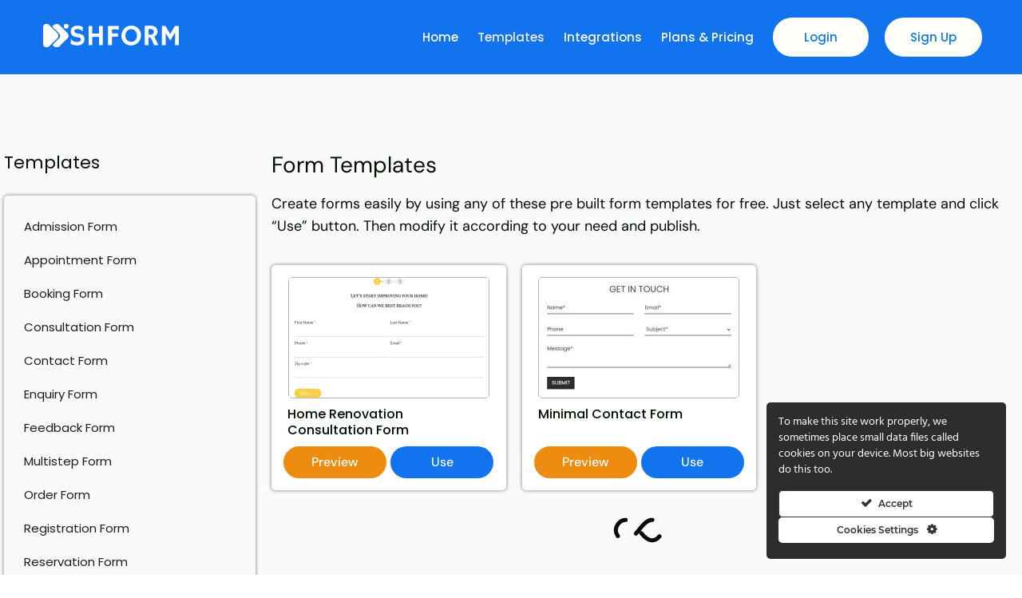

--- FILE ---
content_type: text/css
request_url: https://shform.com/wp-content/uploads/elementor/css/post-5.css?ver=1766562770
body_size: 22
content:
.elementor-kit-5{--e-global-color-primary:#1174EE;--e-global-color-secondary:#EE8B11;--e-global-color-text:#FFFFFC;--e-global-color-accent:#001001;--e-global-color-ae5a856:#FBFBFD;--e-global-typography-primary-font-family:"Poppins";--e-global-typography-primary-font-weight:500;--e-global-typography-primary-line-height:1.3em;--e-global-typography-secondary-font-family:"Questrial";--e-global-typography-secondary-font-weight:500;--e-global-typography-text-font-family:"DM Sans";--e-global-typography-text-font-size:18px;--e-global-typography-text-font-weight:500;--e-global-typography-accent-font-family:"DM Sans";--e-global-typography-accent-font-size:16px;--e-global-typography-accent-font-weight:500;color:var( --e-global-color-accent );font-family:"Poppins", Sans-serif;}.elementor-kit-5 e-page-transition{background-color:#FFBC7D;}.elementor-kit-5 p{margin-block-end:15px;}.elementor-kit-5 a{font-family:"Poppins", Sans-serif;}.elementor-kit-5 h1{color:var( --e-global-color-accent );font-family:"Poppins", Sans-serif;font-weight:500;}.elementor-kit-5 h2{color:var( --e-global-color-accent );font-family:"Poppins", Sans-serif;font-size:24px;font-weight:500;}.elementor-kit-5 h3{color:var( --e-global-color-accent );font-family:"Poppins", Sans-serif;font-size:22px;font-weight:500;}.elementor-kit-5 h4{color:var( --e-global-color-accent );font-family:"Poppins", Sans-serif;}.elementor-kit-5 h5{color:var( --e-global-color-accent );font-family:"Poppins", Sans-serif;}.elementor-kit-5 h6{color:var( --e-global-color-accent );font-family:"Poppins", Sans-serif;}.elementor-section.elementor-section-boxed > .elementor-container{max-width:1080px;}.e-con{--container-max-width:1080px;}.elementor-widget:not(:last-child){margin-block-end:20px;}.elementor-element{--widgets-spacing:20px 20px;--widgets-spacing-row:20px;--widgets-spacing-column:20px;}{}h1.entry-title{display:var(--page-title-display);}@media(max-width:1024px){.elementor-section.elementor-section-boxed > .elementor-container{max-width:1024px;}.e-con{--container-max-width:1024px;}}@media(max-width:767px){.elementor-section.elementor-section-boxed > .elementor-container{max-width:767px;}.e-con{--container-max-width:767px;}}/* Start custom CSS */ol li p {
    margin: 4px !important;
}/* End custom CSS */

--- FILE ---
content_type: text/css
request_url: https://shform.com/wp-content/uploads/elementor/css/post-9652.css?ver=1766566421
body_size: 1175
content:
.elementor-9652 .elementor-element.elementor-element-5e29a6e:not(.elementor-motion-effects-element-type-background), .elementor-9652 .elementor-element.elementor-element-5e29a6e > .elementor-motion-effects-container > .elementor-motion-effects-layer{background-color:#FAFAFA;}.elementor-9652 .elementor-element.elementor-element-5e29a6e > .elementor-container{max-width:1280px;}.elementor-9652 .elementor-element.elementor-element-5e29a6e{transition:background 0.3s, border 0.3s, border-radius 0.3s, box-shadow 0.3s;padding:100px 0px 100px 0px;}.elementor-9652 .elementor-element.elementor-element-5e29a6e > .elementor-background-overlay{transition:background 0.3s, border-radius 0.3s, opacity 0.3s;}.elementor-9652 .elementor-element.elementor-element-5e29a6e > .elementor-shape-bottom .elementor-shape-fill{fill:var( --e-global-color-primary );}.elementor-9652 .elementor-element.elementor-element-5e29a6e > .elementor-shape-bottom svg{height:30px;}body:not(.rtl) .elementor-9652 .elementor-element.elementor-element-5e29a6e.drdt_sticky_fixed{left:0px;}body.rtl .elementor-9652 .elementor-element.elementor-element-5e29a6e.drdt_sticky_fixed{right:0px;}.elementor-9652 .elementor-element.elementor-element-5e29a6e.drdt_sticky_fixed{top:0px;z-index:5;}.elementor-9652 .elementor-element.elementor-element-ff2423e > .elementor-element-populated{padding:0px 0px 0px 05px;}.elementor-9652 .elementor-element.elementor-element-6061998{--divider-border-style:solid;--divider-color:#26262712;--divider-border-width:2px;}.elementor-9652 .elementor-element.elementor-element-6061998 .elementor-divider-separator{width:100%;}.elementor-9652 .elementor-element.elementor-element-6061998 .elementor-divider{padding-block-start:15px;padding-block-end:15px;}.elementor-9652 .elementor-element.elementor-element-8b38162 > .elementor-widget-container{margin:0px 0px 10px 0px;}.elementor-9652 .elementor-element.elementor-element-8b38162 .elementor-heading-title{font-family:"Poppins", Sans-serif;font-size:22px;font-weight:400;}.elementor-9652 .elementor-element.elementor-element-fae55e2 > .elementor-container > .elementor-column > .elementor-widget-wrap{align-content:center;align-items:center;}.elementor-9652 .elementor-element.elementor-element-fae55e2 > .elementor-background-overlay{background-color:#FFFFFF;opacity:1;}.elementor-9652 .elementor-element.elementor-element-fae55e2, .elementor-9652 .elementor-element.elementor-element-fae55e2 > .elementor-background-overlay{border-radius:5px 5px 5px 5px;}.elementor-9652 .elementor-element.elementor-element-fae55e2{box-shadow:0px 0px 5px 0px rgba(0,0,0,0.5);padding:0px 0px 0px 0px;}body:not(.rtl) .elementor-9652 .elementor-element.elementor-element-fae55e2.drdt_sticky_fixed{left:0px;}body.rtl .elementor-9652 .elementor-element.elementor-element-fae55e2.drdt_sticky_fixed{right:0px;}.elementor-9652 .elementor-element.elementor-element-fae55e2.drdt_sticky_fixed{top:0px;z-index:5;}.elementor-9652 .elementor-element.elementor-element-75e36a0 > .elementor-element-populated{margin:0px 0px 0px 0px;--e-column-margin-right:0px;--e-column-margin-left:0px;padding:0px 0px 0px 0px;}.elementor-9652 .elementor-element.elementor-element-f29c2da > .elementor-widget-container{margin:20px 20px 20px 20px;border-radius:0px 0px 0px 0px;}.elementor-9652 .elementor-element.elementor-element-f29c2da .ae-term-list-item-inner{padding:0px 0px 0px 0px;}.elementor-9652 .elementor-element.elementor-element-f29c2da.caption-block-align-top.caption-block-align-right .ae-term-title-wrapper{top:0px;right:0px;}.elementor-9652 .elementor-element.elementor-element-f29c2da.caption-block-align-top.caption-block-align-left .ae-term-title-wrapper{top:0px;left:0px;}.elementor-9652 .elementor-element.elementor-element-f29c2da.caption-block-align-bottom.caption-block-align-right .ae-term-title-wrapper{bottom:0px;right:0px;}.elementor-9652 .elementor-element.elementor-element-f29c2da.caption-block-align-bottom.caption-block-align-left .ae-term-title-wrapper{bottom:0px;left:0px;}.elementor-9652 .elementor-element.elementor-element-f29c2da.caption-block-align-middle.caption-block-align-right .ae-term-title-wrapper{right:0px;}.elementor-9652 .elementor-element.elementor-element-f29c2da.caption-block-align-middle.caption-block-align-left .ae-term-title-wrapper{left:0px;}.elementor-9652 .elementor-element.elementor-element-f29c2da.caption-block-align-top.caption-block-align-center .ae-term-title-wrapper{top:0px;}.elementor-9652 .elementor-element.elementor-element-f29c2da.caption-block-align-bottom.caption-block-align-center .ae-term-title-wrapper{bottom:0px;}.elementor-9652 .elementor-element.elementor-element-f29c2da.caption-block-align-top.caption-block-align-justify .ae-term-title-wrapper{top:0px;right:0px;left:0px;}.elementor-9652 .elementor-element.elementor-element-f29c2da.caption-block-align-bottom.caption-block-align-justify .ae-term-title-wrapper{bottom:0px;right:0px;left:0px;}.elementor-9652 .elementor-element.elementor-element-f29c2da.caption-block-align-middle.caption-block-align-justify .ae-term-title-wrapper{right:0px;left:0px;}.elementor-9652 .elementor-element.elementor-element-f29c2da.ae-term-list--layout-traditional .ae-icon-list-items .ae-icon-list-item:not(:last-child){margin-bottom:calc(8px/2);}.elementor-9652 .elementor-element.elementor-element-f29c2da.ae-term-list--layout-traditional .ae-icon-list-items .ae-icon-list-item:not(:first-child){margin-top:calc(8px/2);}.elementor-9652 .elementor-element.elementor-element-f29c2da.ae-term-list--layout-traditional .ae-icon-list-items .ae-icon-list-item:after{bottom:calc(-8px/2);}.elementor-9652 .elementor-element.elementor-element-f29c2da.ae-term-list--layout-inline .ae-icon-list-items .ae-icon-list-item{margin-right:calc(8px/2);margin-left:calc(8px/2);}.elementor-9652 .elementor-element.elementor-element-f29c2da.ae-term-list--layout-inline .ae-icon-list-items{margin-right:calc(-8px/2);margin-left:calc(-8px/2);}body.rtl .elementor-9652 .elementor-element.elementor-element-f29c2da.ae-term-list--layout-inline .ae-icon-list-items .ae-icon-list-item:after{left:calc(-8px/2);}body:not(.rtl) .elementor-9652 .elementor-element.elementor-element-f29c2da.ae-term-list--layout-inline .ae-icon-list-items .ae-icon-list-item:after{right:calc(-8px/2);}.elementor-9652 .elementor-element.elementor-element-f29c2da .ae-element-term-title{font-weight:400;padding:5px 5px 5px 5px;color:#1D1D1D;}.elementor-9652 .elementor-element.elementor-element-f29c2da .ae-term-list-item:hover .ae-element-term-title{color:var( --e-global-color-primary );}.elementor-9652 .elementor-element.elementor-element-f29c2da .ae-swiper-button-prev i{color:#444;font-size:25px;}.elementor-9652 .elementor-element.elementor-element-f29c2da .ae-swiper-button-next i{color:#444;font-size:25px;}.elementor-9652 .elementor-element.elementor-element-f29c2da .ae-swiper-button-prev svg{fill:#444;width:25px;}.elementor-9652 .elementor-element.elementor-element-f29c2da .ae-swiper-button-next svg{fill:#444;width:25px;}.elementor-9652 .elementor-element.elementor-element-f29c2da .swiper-pagination-bullet{width:5px;height:5px;}.elementor-9652 .elementor-element.elementor-element-f29c2da .swiper-container-vertical .ae-swiper-scrollbar{width:5px;}.elementor-9652 .elementor-element.elementor-element-f29c2da .swiper-container-horizontal .ae-swiper-scrollbar{height:5px;}.elementor-9652 .elementor-element.elementor-element-6d12965 > .elementor-element-populated{transition:background 0.3s, border 0.3s, border-radius 0.3s, box-shadow 0.3s;padding:0px 020px 0px 020px;}.elementor-9652 .elementor-element.elementor-element-6d12965 > .elementor-element-populated > .elementor-background-overlay{transition:background 0.3s, border-radius 0.3s, opacity 0.3s;}.elementor-9652 .elementor-element.elementor-element-5c70e41 .elementor-heading-title{font-family:"DM Sans", Sans-serif;font-size:28px;font-weight:400;}.elementor-9652 .elementor-element.elementor-element-312e8d9{font-family:"DM Sans", Sans-serif;font-size:18px;font-weight:400;}.elementor-9652 .elementor-element.elementor-element-2c90537 .ae-post-collection{grid-template-columns:repeat(3, minmax(0, 1fr));display:grid;column-gap:20px;grid-column-gap:20px;row-gap:30px;grid-row-gap:30px;}.elementor-9652 .elementor-element.elementor-element-2c90537 .ae-masonry-yes .ae-post-collection{display:block;margin-left:calc(-20px/2);margin-right:calc(-20px/2);}.elementor-9652 .elementor-element.elementor-element-2c90537 .ae-masonry-yes .ae-post-collection .ae-post-item{width:calc(100% / 3);padding-right:calc(20px/2);padding-left:calc(20px/2);margin-bottom:30px;}.elementor-9652 .elementor-element.elementor-element-2c90537.overlay-h-pos-left .ae-post-overlay-wrapper{left:50%;transform:translateX(-50%);}.elementor-9652 .elementor-element.elementor-element-2c90537.overlay-h-pos-right .ae-post-overlay-wrapper{left:50%;transform:translateX(-50%);}.elementor-9652 .elementor-element.elementor-element-2c90537.overlay-h-pos-center .ae-post-overlay-wrapper{left:50%;transform:translateX(-50%);}.elementor-9652 .elementor-element.elementor-element-2c90537.overlay-v-pos-top .ae-post-overlay-wrapper{top:50%;transform:translateY(-50%);}.elementor-9652 .elementor-element.elementor-element-2c90537.overlay-v-pos-middle .ae-post-overlay-wrapper{top:50%;transform:translateY(-50%);}.elementor-9652 .elementor-element.elementor-element-2c90537.overlay-v-pos-bottom .ae-post-overlay-wrapper{top:50%;transform:translateY(-50%);}.elementor-9652 .elementor-element.elementor-element-2c90537 .ae-post-item-inner{background-color:#FFFFFF;border-radius:5px 5px 5px 5px;overflow:hidden;box-shadow:0px 0px 5px 0px rgba(0,0,0,0.5);}.elementor-9652 .elementor-element.elementor-element-2c90537 .ae-widget-title-wrap{text-align:center;}.elementor-9652 .elementor-element.elementor-element-2c90537 .load-more-wrapper{text-align:center;}.elementor-9652 .elementor-element.elementor-element-2c90537 .infinite-scroll-last{text-align:center;}.elementor-9652 .elementor-element.elementor-element-2c90537 .infinite-scroll-request{text-align:center;}.elementor-9652 .elementor-element.elementor-element-2c90537 .view-more-button{font-family:var( --e-global-typography-primary-font-family ), Sans-serif;font-weight:var( --e-global-typography-primary-font-weight );line-height:var( --e-global-typography-primary-line-height );color:var( --e-global-color-text );background-color:var( --e-global-color-primary );border-style:none;border-radius:25px 25px 25px 25px;padding:15px 20px 15px 20px;margin:020px 0px 0px 0px;}.elementor-9652 .elementor-element.elementor-element-2c90537 .view-more-button:hover{color:var( --e-global-color-text );background-color:#4296FE;}.elementor-9652 .elementor-element.elementor-element-2c90537 .ae-post-overlay-icon i{color:#FFFFFF;font-size:51px;}.elementor-9652 .elementor-element.elementor-element-2c90537 .ae-post-overlay-icon svg{fill:#FFFFFF;width:51px;}.elementor-9652 .elementor-element.elementor-element-2c90537 .ae-post-overlay-text{color:#FFFFFF;}.elementor-9652 .elementor-element.elementor-element-2c90537 .ae-widget-title-inner{border-style:solid;border-width:0px 0px 1px 0px;padding:0px 10px 5px 10px;margin:0px 0px 10px 0px;}@media(max-width:1024px){.elementor-9652 .elementor-element.elementor-element-f29c2da .ae-element-term-title{padding:5px 5px 5px 5px;}.elementor-9652 .elementor-element.elementor-element-2c90537 .ae-post-collection{grid-template-columns:repeat(2, minmax(0, 1fr));display:grid;}.elementor-9652 .elementor-element.elementor-element-2c90537 .ae-masonry-yes .ae-post-collection{display:block;}.elementor-9652 .elementor-element.elementor-element-2c90537 .ae-masonry-yes .ae-post-collection .ae-post-item{width:calc(100% / 2);}.elementor-9652 .elementor-element.elementor-element-2c90537 .view-more-button{line-height:var( --e-global-typography-primary-line-height );}}@media(max-width:767px){.elementor-9652 .elementor-element.elementor-element-5e29a6e{padding:30px 0px 075px 0px;}.elementor-9652 .elementor-element.elementor-element-ff2423e > .elementor-element-populated{margin:0px 0px 0px 0px;--e-column-margin-right:0px;--e-column-margin-left:0px;padding:20px 20px 20px 20px;}.elementor-9652 .elementor-element.elementor-element-6061998 > .elementor-widget-container{padding:0px 0px 0px 0px;}.elementor-9652 .elementor-element.elementor-element-6061998 .elementor-divider{padding-block-start:2px;padding-block-end:2px;}.elementor-9652 .elementor-element.elementor-element-8b38162 > .elementor-widget-container{margin:0px 0px 0px 0px;}.elementor-9652 .elementor-element.elementor-element-8b38162 .elementor-heading-title{font-size:22px;}.elementor-9652 .elementor-element.elementor-element-f29c2da .ae-element-term-title{padding:5px 5px 5px 5px;}.elementor-9652 .elementor-element.elementor-element-6d12965 > .elementor-element-populated{padding:20px 20px 20px 20px;}.elementor-9652 .elementor-element.elementor-element-2c90537 .ae-post-collection{grid-template-columns:repeat(1, minmax(0, 1fr));display:grid;}.elementor-9652 .elementor-element.elementor-element-2c90537 .ae-masonry-yes .ae-post-collection{display:block;}.elementor-9652 .elementor-element.elementor-element-2c90537 .ae-masonry-yes .ae-post-collection .ae-post-item{width:calc(100% / 1);}.elementor-9652 .elementor-element.elementor-element-2c90537 .view-more-button{line-height:var( --e-global-typography-primary-line-height );}}@media(min-width:768px){.elementor-9652 .elementor-element.elementor-element-ff2423e{width:25.021%;}.elementor-9652 .elementor-element.elementor-element-6d12965{width:74.979%;}}

--- FILE ---
content_type: text/css
request_url: https://shform.com/wp-content/uploads/elementor/css/post-7425.css?ver=1766562770
body_size: -76
content:
.elementor-7425 .elementor-element.elementor-element-165cc8a:not(.elementor-motion-effects-element-type-background), .elementor-7425 .elementor-element.elementor-element-165cc8a > .elementor-motion-effects-container > .elementor-motion-effects-layer{background-color:var( --e-global-color-primary );}.elementor-7425 .elementor-element.elementor-element-165cc8a > .elementor-container{min-height:93px;}.elementor-7425 .elementor-element.elementor-element-165cc8a{transition:background 0.3s, border 0.3s, border-radius 0.3s, box-shadow 0.3s;margin-top:0px;margin-bottom:0px;}.elementor-7425 .elementor-element.elementor-element-165cc8a > .elementor-background-overlay{transition:background 0.3s, border-radius 0.3s, opacity 0.3s;}body:not(.rtl) .elementor-7425 .elementor-element.elementor-element-165cc8a.drdt_sticky_fixed{left:0px;}body.rtl .elementor-7425 .elementor-element.elementor-element-165cc8a.drdt_sticky_fixed{right:0px;}.elementor-7425 .elementor-element.elementor-element-165cc8a.drdt_sticky_fixed{top:0px;z-index:5;}.elementor-7425 .elementor-element.elementor-element-9c13168 > .elementor-element-populated{padding:0px 0px 0px 0px;}.elementor-7425 .elementor-element.elementor-element-ebe5cd8 .elementor-repeater-item-0a73a58{border-radius:25px 25px 25px 25px;color:var( --e-global-color-primary );background-color:var( --e-global-color-text );border:var( --e-global-color-text );}.elementor-7425 .elementor-element.elementor-element-ebe5cd8 .elementor-repeater-item-0a73a58:hover{color:var( --e-global-color-text );background:var( --e-global-color-primary );border:var( --e-global-color-text );}.elementor-7425 .elementor-element.elementor-element-ebe5cd8 .navbar_fixed .elementor-repeater-item-0a73a58{color:var( --e-global-color-text );background-color:var( --e-global-color-primary );border:var( --e-global-color-primary );}.elementor-7425 .elementor-element.elementor-element-ebe5cd8 .navbar_fixed .elementor-repeater-item-0a73a58:hover{color:var( --e-global-color-text );background:#107BFF;border:var( --e-global-color-primary );}.elementor-7425 .elementor-element.elementor-element-ebe5cd8 .elementor-repeater-item-ac06169{border-radius:25px 25px 25px 25px;color:var( --e-global-color-primary );background-color:var( --e-global-color-text );border:var( --e-global-color-primary );}.elementor-7425 .elementor-element.elementor-element-ebe5cd8 .elementor-repeater-item-ac06169:hover{color:var( --e-global-color-text );background:var( --e-global-color-primary );border:var( --e-global-color-text );}.elementor-7425 .elementor-element.elementor-element-ebe5cd8 .navbar_fixed .elementor-repeater-item-ac06169{color:var( --e-global-color-text );background-color:var( --e-global-color-primary );border:var( --e-global-color-primary );}.elementor-7425 .elementor-element.elementor-element-ebe5cd8 .navbar_fixed .elementor-repeater-item-ac06169:hover{color:var( --e-global-color-text );background:#127CFF;border:var( --e-global-color-primary );}.elementor-7425 .elementor-element.elementor-element-ebe5cd8 .navbar-brand img{max-width:180px;}@media(max-width:767px){.elementor-7425 .elementor-element.elementor-element-165cc8a > .elementor-container{min-height:81px;}}

--- FILE ---
content_type: text/css
request_url: https://shform.com/wp-content/uploads/elementor/css/post-10037.css?ver=1766563667
body_size: 702
content:
.elementor-10037 .elementor-element.elementor-element-ed8e50b{padding:0px 0px 10px 0px;}body:not(.rtl) .elementor-10037 .elementor-element.elementor-element-ed8e50b.drdt_sticky_fixed{left:0px;}body.rtl .elementor-10037 .elementor-element.elementor-element-ed8e50b.drdt_sticky_fixed{right:0px;}.elementor-10037 .elementor-element.elementor-element-ed8e50b.drdt_sticky_fixed{top:0px;z-index:5;}.elementor-10037 .elementor-element.elementor-element-8747672 > .elementor-element-populated{padding:5px 5px 5px 5px;}.elementor-10037 .elementor-element.elementor-element-cd7e5eb > .elementor-container{min-height:150px;}body:not(.rtl) .elementor-10037 .elementor-element.elementor-element-cd7e5eb.drdt_sticky_fixed{left:0px;}body.rtl .elementor-10037 .elementor-element.elementor-element-cd7e5eb.drdt_sticky_fixed{right:0px;}.elementor-10037 .elementor-element.elementor-element-cd7e5eb.drdt_sticky_fixed{top:0px;z-index:5;}.elementor-10037 .elementor-element.elementor-element-e1f28ff{text-align:center;}.elementor-10037 .elementor-element.elementor-element-e1f28ff .ae-element-post-image .ae_thumb_wrapper img{border-style:solid;border-width:1px 1px 1px 1px;border-color:#B5B5B5;border-radius:5px 5px 5px 5px;}.elementor-10037 .elementor-element.elementor-element-e1f28ff .ae-element-post-image .ae_thumb_wrapper{border-radius:5px 5px 5px 5px;}.elementor-10037 .elementor-element.elementor-element-e1f28ff .ae-element-post-image .ae_thumb_wrapper .ae-post-overlay{border-radius:5px 5px 5px 5px;}.elementor-10037 .elementor-element.elementor-element-04806cc > .elementor-container{min-height:50px;}.elementor-10037 .elementor-element.elementor-element-04806cc{padding:0px 15px 0px 15px;}body:not(.rtl) .elementor-10037 .elementor-element.elementor-element-04806cc.drdt_sticky_fixed{left:0px;}body.rtl .elementor-10037 .elementor-element.elementor-element-04806cc.drdt_sticky_fixed{right:0px;}.elementor-10037 .elementor-element.elementor-element-04806cc.drdt_sticky_fixed{top:0px;z-index:5;}.elementor-bc-flex-widget .elementor-10037 .elementor-element.elementor-element-ba01b70.elementor-column .elementor-widget-wrap{align-items:flex-start;}.elementor-10037 .elementor-element.elementor-element-ba01b70.elementor-column.elementor-element[data-element_type="column"] > .elementor-widget-wrap.elementor-element-populated{align-content:flex-start;align-items:flex-start;}.elementor-10037 .elementor-element.elementor-element-ba01b70 > .elementor-element-populated{margin:0px 0px 0px 0px;--e-column-margin-right:0px;--e-column-margin-left:0px;padding:0px 0px 0px 0px;}.elementor-10037 .elementor-element.elementor-element-353f077 .elementor-heading-title{font-family:"Poppins", Sans-serif;font-size:16px;font-weight:500;line-height:1.3em;color:var( --e-global-color-accent );}.elementor-10037 .elementor-element.elementor-element-4a98eb1{padding:0px 010px 0px 10px;}body:not(.rtl) .elementor-10037 .elementor-element.elementor-element-4a98eb1.drdt_sticky_fixed{left:0px;}body.rtl .elementor-10037 .elementor-element.elementor-element-4a98eb1.drdt_sticky_fixed{right:0px;}.elementor-10037 .elementor-element.elementor-element-4a98eb1.drdt_sticky_fixed{top:0px;z-index:5;}.elementor-bc-flex-widget .elementor-10037 .elementor-element.elementor-element-9a76d1d.elementor-column .elementor-widget-wrap{align-items:flex-end;}.elementor-10037 .elementor-element.elementor-element-9a76d1d.elementor-column.elementor-element[data-element_type="column"] > .elementor-widget-wrap.elementor-element-populated{align-content:flex-end;align-items:flex-end;}.elementor-10037 .elementor-element.elementor-element-9a76d1d.elementor-column > .elementor-widget-wrap{justify-content:center;}.elementor-10037 .elementor-element.elementor-element-9a76d1d > .elementor-element-populated{padding:0px 2.5px 0px 0px;}.elementor-10037 .elementor-element.elementor-element-2f0a15f{width:auto;max-width:auto;}.eae-wrap-2f0a15f.eae-popup .mfp-inline-holder .mfp-content{width:50%;height:600px;overflow-y:auto;}body .eae-popup.mfp-bg.eae-wrap-2f0a15f{background-color:rgba(0,0,0,0.75);}.elementor-10037 .elementor-element.elementor-element-2f0a15f .icon-position-before i , .elementor-10037 .elementor-element.elementor-element-2f0a15f .icon-position-before svg{margin-right:6px;}.elementor-10037 .elementor-element.elementor-element-2f0a15f .icon-position-after i , .elementor-10037 .elementor-element.elementor-element-2f0a15f .icon-position-after svg{margin-left:6px;}.eae-popup.eae-wrap-2f0a15f .mfp-title{font-size:16px;font-weight:400;}.eae-popup.eae-wrap-2f0a15f .mfp-inline-holder .mfp-content{background-color:var( --e-global-color-ae5a856 );border-radius:10px 10px 10px 10px;}.eae-popup.eae-wrap-2f0a15f .eae-modal-content{padding:0px 0px 0px 0px;}.elementor-10037 .elementor-element.elementor-element-2f0a15f .eae-popup-link{font-family:"DM Sans", Sans-serif;font-size:16px;font-weight:500;color:var( --e-global-color-text );background-color:var( --e-global-color-secondary );border-radius:25px 25px 25px 25px;padding:10px 25px 10px 25px;border-style:solid;border-width:2px 2px 2px 2px;border-color:var( --e-global-color-secondary );}.elementor-10037 .elementor-element.elementor-element-2f0a15f .eae-popup-link svg{fill:var( --e-global-color-text );}.elementor-10037 .elementor-element.elementor-element-2f0a15f .eae-popup-link:hover{color:var( --e-global-color-text );background-color:#F99110;}.eae-popup.eae-wrap-2f0a15f .eae-close{font-size:30px;height:30px;width:30px;top:20px;right:10px;}.eae-popup.eae-wrap-2f0a15f svg.eae-close{width:30px;height:30px;}.eae-popup.eae-wrap-2f0a15f.eae-popup .eae-close{color:#001001;}.eae-popup.eae-wrap-2f0a15f.eae-popup svg{background-color:#001001;}.elementor-bc-flex-widget .elementor-10037 .elementor-element.elementor-element-ebe850a.elementor-column .elementor-widget-wrap{align-items:flex-end;}.elementor-10037 .elementor-element.elementor-element-ebe850a.elementor-column.elementor-element[data-element_type="column"] > .elementor-widget-wrap.elementor-element-populated{align-content:flex-end;align-items:flex-end;}.elementor-10037 .elementor-element.elementor-element-ebe850a.elementor-column > .elementor-widget-wrap{justify-content:center;}.elementor-10037 .elementor-element.elementor-element-ebe850a > .elementor-element-populated{padding:0px 0px 0px 2.5px;}.elementor-10037 .elementor-element.elementor-element-8bed10c .elementor-button{background-color:var( --e-global-color-primary );font-family:"DM Sans", Sans-serif;font-size:16px;font-weight:500;fill:var( --e-global-color-text );color:var( --e-global-color-text );border-radius:25px 25px 25px 25px;}.elementor-10037 .elementor-element.elementor-element-8bed10c .elementor-button:hover, .elementor-10037 .elementor-element.elementor-element-8bed10c .elementor-button:focus{background-color:#117AFC;color:var( --e-global-color-text );}.elementor-10037 .elementor-element.elementor-element-8bed10c .elementor-button:hover svg, .elementor-10037 .elementor-element.elementor-element-8bed10c .elementor-button:focus svg{fill:var( --e-global-color-text );}body.elementor-page-10037:not(.elementor-motion-effects-element-type-background), body.elementor-page-10037 > .elementor-motion-effects-container > .elementor-motion-effects-layer{background-color:#F7F7F7;}@media(max-width:767px){.eae-wrap-2f0a15f.eae-popup .mfp-inline-holder .mfp-content{width:90%;height:650px;overflow-y:auto;}.eae-popup.eae-wrap-2f0a15f .eae-close{top:10px;right:10px;}}/* Start custom CSS for wts-modal-popup, class: .elementor-element-2f0a15f */.elementor-element.elementor-element-2f0a15f.elementor-widget__width-auto.eae-pop-btn-align-justify.eae-pop-btn-type-text.elementor-widget.elementor-widget-wts-modal-popup {
    width: 100%!important;
}/* End custom CSS */

--- FILE ---
content_type: text/css
request_url: https://shform.com/wp-content/uploads/elementor/css/post-9656.css?ver=1766563667
body_size: 364
content:
.elementor-9656 .elementor-element.elementor-element-2efdc38{border-style:solid;border-width:0px 0px 2px 0px;border-color:#E7E7E7;margin-top:0px;margin-bottom:0px;padding:10px 30px 10px 020px;}body:not(.rtl) .elementor-9656 .elementor-element.elementor-element-2efdc38.drdt_sticky_fixed{left:0px;}body.rtl .elementor-9656 .elementor-element.elementor-element-2efdc38.drdt_sticky_fixed{right:0px;}.elementor-9656 .elementor-element.elementor-element-2efdc38.drdt_sticky_fixed{bottom:0px;z-index:5;}.elementor-bc-flex-widget .elementor-9656 .elementor-element.elementor-element-67fb8a9.elementor-column .elementor-widget-wrap{align-items:center;}.elementor-9656 .elementor-element.elementor-element-67fb8a9.elementor-column.elementor-element[data-element_type="column"] > .elementor-widget-wrap.elementor-element-populated{align-content:center;align-items:center;}.elementor-9656 .elementor-element.elementor-element-dc689ef .ae-element-post-title{font-family:"Poppins", Sans-serif;font-weight:500;line-height:1.3em;color:var( --e-global-color-accent );}.elementor-bc-flex-widget .elementor-9656 .elementor-element.elementor-element-251d523.elementor-column .elementor-widget-wrap{align-items:center;}.elementor-9656 .elementor-element.elementor-element-251d523.elementor-column.elementor-element[data-element_type="column"] > .elementor-widget-wrap.elementor-element-populated{align-content:center;align-items:center;}.elementor-9656 .elementor-element.elementor-element-251d523 > .elementor-element-populated{margin:0px 10px 0px 0px;--e-column-margin-right:10px;--e-column-margin-left:0px;}.elementor-9656 .elementor-element.elementor-element-819a07f .elementor-button{background-color:#1174EE;font-family:"DM Sans", Sans-serif;font-size:16px;font-weight:500;fill:#FFFFFC;color:#FFFFFC;border-radius:5px 5px 5px 5px;}.elementor-9656 .elementor-element.elementor-element-819a07f .elementor-button:hover, .elementor-9656 .elementor-element.elementor-element-819a07f .elementor-button:focus{background-color:#117CFF;color:var( --e-global-color-text );}.elementor-9656 .elementor-element.elementor-element-819a07f .elementor-button:hover svg, .elementor-9656 .elementor-element.elementor-element-819a07f .elementor-button:focus svg{fill:var( --e-global-color-text );}.elementor-9656 .elementor-element.elementor-element-b0c0874 > .elementor-container > .elementor-column > .elementor-widget-wrap{align-content:flex-start;align-items:flex-start;}.elementor-9656 .elementor-element.elementor-element-b0c0874 > .elementor-container{min-height:400px;}body:not(.rtl) .elementor-9656 .elementor-element.elementor-element-b0c0874.drdt_sticky_fixed{left:0px;}body.rtl .elementor-9656 .elementor-element.elementor-element-b0c0874.drdt_sticky_fixed{right:0px;}.elementor-9656 .elementor-element.elementor-element-b0c0874.drdt_sticky_fixed{top:0px;z-index:5;}@media(max-width:767px){.elementor-9656 .elementor-element.elementor-element-67fb8a9.elementor-column > .elementor-widget-wrap{justify-content:center;}.elementor-9656 .elementor-element.elementor-element-67fb8a9 > .elementor-element-populated{padding:0px 0px 0px 0px;}.elementor-9656 .elementor-element.elementor-element-dc689ef .ae-element-post-title{text-align:center;}.elementor-9656 .elementor-element.elementor-element-251d523.elementor-column > .elementor-widget-wrap{justify-content:center;}.elementor-9656 .elementor-element.elementor-element-251d523 > .elementor-element-populated{margin:0px 0px 0px 0px;--e-column-margin-right:0px;--e-column-margin-left:0px;padding:10px 10px 10px 10px;}}@media(min-width:768px){.elementor-9656 .elementor-element.elementor-element-67fb8a9{width:57.236%;}.elementor-9656 .elementor-element.elementor-element-251d523{width:42.481%;}}/* Start custom CSS */.mfp-content {
   overflow: hidden!important;
}

.formPreviewArea {
    height: 500px;
}/* End custom CSS */

--- FILE ---
content_type: text/css
request_url: https://shform.com/wp-content/uploads/elementor/css/post-3186.css?ver=1766563667
body_size: 572
content:
.elementor-3186 .elementor-element.elementor-element-d2c3922:not(.elementor-motion-effects-element-type-background), .elementor-3186 .elementor-element.elementor-element-d2c3922 > .elementor-motion-effects-container > .elementor-motion-effects-layer{background-color:#FBFBFD;}.elementor-3186 .elementor-element.elementor-element-d2c3922 > .elementor-container{max-width:896px;min-height:150px;}.elementor-3186 .elementor-element.elementor-element-d2c3922{border-style:solid;border-width:02px 0px 02px 0px;border-color:#E9ECF3;transition:background 0.3s, border 0.3s, border-radius 0.3s, box-shadow 0.3s;margin-top:0px;margin-bottom:0px;padding:0px 0px 0px 0px;}.elementor-3186 .elementor-element.elementor-element-d2c3922 > .elementor-background-overlay{transition:background 0.3s, border-radius 0.3s, opacity 0.3s;}body:not(.rtl) .elementor-3186 .elementor-element.elementor-element-d2c3922.drdt_sticky_fixed{left:0px;}body.rtl .elementor-3186 .elementor-element.elementor-element-d2c3922.drdt_sticky_fixed{right:0px;}.elementor-3186 .elementor-element.elementor-element-d2c3922.drdt_sticky_fixed{top:0px;z-index:5;}.elementor-3186 .elementor-element.elementor-element-6fc28b7 > .elementor-widget-container{padding:0px 0px 0px 25px;}.elementor-3186 .elementor-element.elementor-element-6fc28b7{text-align:left;}.elementor-3186 .elementor-element.elementor-element-6fc28b7 .elementor-heading-title{font-family:"Poppins", Sans-serif;font-size:30px;font-weight:400;color:#484848;}.elementor-3186 .elementor-element.elementor-element-193c4b7 .elementor-button{background-color:var( --e-global-color-primary );font-size:15px;font-weight:500;border-style:solid;border-width:1px 1px 1px 1px;border-color:var( --e-global-color-primary );border-radius:30px 30px 30px 30px;padding:20px 50px 20px 50px;}.elementor-3186 .elementor-element.elementor-element-193c4b7 .elementor-button:hover, .elementor-3186 .elementor-element.elementor-element-193c4b7 .elementor-button:focus{background-color:transparent;color:var( --e-global-color-primary );background-image:radial-gradient(at center center, #FFFFFF 0%, #FFFFFF 100%);border-color:var( --e-global-color-primary );}.elementor-3186 .elementor-element.elementor-element-193c4b7 > .elementor-widget-container{padding:0px 25px 0px 0px;}.elementor-3186 .elementor-element.elementor-element-193c4b7 .elementor-button:hover svg, .elementor-3186 .elementor-element.elementor-element-193c4b7 .elementor-button:focus svg{fill:var( --e-global-color-primary );}.elementor-3186 .elementor-element.elementor-element-248014cc:not(.elementor-motion-effects-element-type-background), .elementor-3186 .elementor-element.elementor-element-248014cc > .elementor-motion-effects-container > .elementor-motion-effects-layer{background-color:#fbfbfd;}.elementor-3186 .elementor-element.elementor-element-248014cc{border-style:solid;border-width:0px 0px 1px 0px;border-color:#e9ecf3;transition:background 0.3s, border 0.3s, border-radius 0.3s, box-shadow 0.3s;padding:50px 0px 10px 10px;}.elementor-3186 .elementor-element.elementor-element-248014cc, .elementor-3186 .elementor-element.elementor-element-248014cc > .elementor-background-overlay{border-radius:0px 0px 0px 0px;}.elementor-3186 .elementor-element.elementor-element-248014cc > .elementor-background-overlay{transition:background 0.3s, border-radius 0.3s, opacity 0.3s;}body:not(.rtl) .elementor-3186 .elementor-element.elementor-element-248014cc.drdt_sticky_fixed{left:0px;}body.rtl .elementor-3186 .elementor-element.elementor-element-248014cc.drdt_sticky_fixed{right:0px;}.elementor-3186 .elementor-element.elementor-element-248014cc.drdt_sticky_fixed{top:0px;z-index:5;}.elementor-3186 .elementor-element.elementor-element-5e77a029 > .elementor-element-populated{margin:0px 0px 0px 0px;--e-column-margin-right:0px;--e-column-margin-left:0px;}.elementor-3186 .elementor-element.elementor-element-2e77653a > .elementor-widget-container{margin:0px 0px 15px 0px;}.elementor-3186 .elementor-element.elementor-element-2e77653a .elementor-heading-title{font-family:"Poppins", Sans-serif;font-size:18px;font-weight:500;word-spacing:0px;color:#484848;}.elementor-3186 .elementor-element.elementor-element-615484a{font-weight:400;line-height:25px;}.elementor-3186 .elementor-element.elementor-element-441d4b8 > .elementor-widget-container{margin:0px 0px 15px 0px;}.elementor-3186 .elementor-element.elementor-element-441d4b8 .elementor-heading-title{font-family:"Poppins", Sans-serif;font-size:18px;font-weight:500;word-spacing:0px;color:#484848;}.elementor-3186 .elementor-element.elementor-element-04e1203{font-weight:400;line-height:25px;}.elementor-3186 .elementor-element.elementor-element-b84b8e2 > .elementor-widget-container{margin:0px 0px 15px 0px;}.elementor-3186 .elementor-element.elementor-element-b84b8e2 .elementor-heading-title{font-family:"Poppins", Sans-serif;font-size:18px;font-weight:500;word-spacing:0px;color:#484848;}.elementor-3186 .elementor-element.elementor-element-2f44945{font-weight:400;line-height:25px;}.elementor-3186 .elementor-element.elementor-element-d33bcdf > .elementor-widget-container{margin:0px 0px 15px 0px;}.elementor-3186 .elementor-element.elementor-element-d33bcdf .elementor-heading-title{font-family:"Poppins", Sans-serif;font-size:18px;font-weight:500;word-spacing:0px;color:#484848;}.elementor-3186 .elementor-element.elementor-element-2d8ff65{font-weight:400;line-height:25px;}.elementor-3186 .elementor-element.elementor-element-a516096 > .elementor-widget-container{margin:-20px 0px 0px 0px;}.elementor-3186 .elementor-element.elementor-element-ccda3d1:not(.elementor-motion-effects-element-type-background), .elementor-3186 .elementor-element.elementor-element-ccda3d1 > .elementor-motion-effects-container > .elementor-motion-effects-layer{background-color:#FBFBFD;}.elementor-3186 .elementor-element.elementor-element-ccda3d1{border-style:solid;border-width:01px 0px 0px 0px;border-color:#E9ECF3;transition:background 0.3s, border 0.3s, border-radius 0.3s, box-shadow 0.3s;padding:10px 20px 10px 20px;}.elementor-3186 .elementor-element.elementor-element-ccda3d1 > .elementor-background-overlay{transition:background 0.3s, border-radius 0.3s, opacity 0.3s;}body:not(.rtl) .elementor-3186 .elementor-element.elementor-element-ccda3d1.drdt_sticky_fixed{left:0px;}body.rtl .elementor-3186 .elementor-element.elementor-element-ccda3d1.drdt_sticky_fixed{right:0px;}.elementor-3186 .elementor-element.elementor-element-ccda3d1.drdt_sticky_fixed{top:0px;z-index:5;}.elementor-3186 .elementor-element.elementor-element-ea26fbf > .elementor-element-populated{padding:0px 0px 0px 10px;}.elementor-3186 .elementor-element.elementor-element-b00d887 > .elementor-widget-container{margin:10px 0px 0px 0px;}.elementor-3186 .elementor-element.elementor-element-b00d887{text-align:left;font-weight:400;color:#050505;}.elementor-3186 .elementor-element.elementor-element-61177c7 > .elementor-element-populated{padding:0px 0px 0px 0px;}.elementor-3186 .elementor-element.elementor-element-33e8552 > .elementor-widget-container{margin:10px 0px 0px 0px;}.elementor-3186 .elementor-element.elementor-element-33e8552{text-align:right;font-weight:400;}.elementor-3186 .elementor-element.elementor-element-010d460{text-align:right;font-family:"DM Sans", Sans-serif;font-size:16px;font-weight:400;}@media(min-width:768px){.elementor-3186 .elementor-element.elementor-element-616c2a9{width:56.696%;}.elementor-3186 .elementor-element.elementor-element-7e6055d{width:43.248%;}.elementor-3186 .elementor-element.elementor-element-ea26fbf{width:50%;}.elementor-3186 .elementor-element.elementor-element-61177c7{width:50%;}}@media(max-width:767px){.elementor-3186 .elementor-element.elementor-element-d2c3922 > .elementor-container{max-width:1600px;min-height:200px;}.elementor-3186 .elementor-element.elementor-element-d2c3922{margin-top:0px;margin-bottom:0px;padding:20px 20px 20px 20px;}.elementor-3186 .elementor-element.elementor-element-616c2a9{width:100%;}.elementor-3186 .elementor-element.elementor-element-616c2a9 > .elementor-element-populated{margin:0px 0px 0px 0px;--e-column-margin-right:0px;--e-column-margin-left:0px;padding:0px 0px 0px 0px;}.elementor-3186 .elementor-element.elementor-element-6fc28b7 > .elementor-widget-container{padding:0px 0px 0px 0px;}.elementor-3186 .elementor-element.elementor-element-6fc28b7{text-align:center;}.elementor-3186 .elementor-element.elementor-element-7e6055d{width:100%;}.elementor-3186 .elementor-element.elementor-element-7e6055d > .elementor-element-populated{margin:0px 0px 0px 0px;--e-column-margin-right:0px;--e-column-margin-left:0px;padding:0px 0px 0px 0px;}.elementor-3186 .elementor-element.elementor-element-193c4b7 > .elementor-widget-container{padding:0px 0px 0px 0px;}.elementor-3186 .elementor-element.elementor-element-248014cc{padding:20px 0px 0px 010px;}.elementor-3186 .elementor-element.elementor-element-ccda3d1{padding:0px 0px 0px 20px;}.elementor-3186 .elementor-element.elementor-element-ea26fbf{width:100%;}.elementor-3186 .elementor-element.elementor-element-b00d887 > .elementor-widget-container{margin:10px 0px -10px 0px;}.elementor-3186 .elementor-element.elementor-element-b00d887{text-align:center;}.elementor-3186 .elementor-element.elementor-element-61177c7{width:100%;}.elementor-3186 .elementor-element.elementor-element-33e8552 > .elementor-widget-container{margin:0px 0px 10px 0px;}.elementor-3186 .elementor-element.elementor-element-33e8552{text-align:center;}}

--- FILE ---
content_type: text/css
request_url: https://shform.com/wp-content/plugins/saasland-core/widgets/pro-widgets/droit-pro/elementor/controls/sections/lottie/assets/lottie-style.css?ver=1.0.0
body_size: -344
content:
.elementor-editor-active .elementor-element .droit_pro-lottie-layer {
    cursor: -webkit-grab;
    cursor: -moz-grab;
    cursor: grab; }
  .elementor-editor-active .elementor-element .droit_pro-lottie-layer:hover {
      outline: 2px dashed #6ec1e4; }
  .elementor-editor-active .elementor-element .droit_pro-lottie-layer.ui-draggable-dragging {
      cursor: -webkit-grabbing;
      cursor: -moz-grabbing;
      cursor: grabbing; }
      .droit_pro-lottie-yes .droit_pro-lottie-layer {
        position: absolute;
        top: 50%;
        left: 50%;
        z-index: 1;
        -js-display: flex;
        display: -webkit-box;
        display: -webkit-flex;
        display: -moz-box;
        display: -ms-flexbox;
        display: flex; }
        .droit_pro-lottie-yes .droit_pro-lottie-layer svg {
          width: 120px;
          height: 120px; }

--- FILE ---
content_type: application/x-javascript
request_url: https://shform.com/wp-content/plugins/saasland-core/widgets/pro-widgets/droit-pro/elementor/controls/sections/effect/assets/scripts.js?ver=1.0.0
body_size: 355
content:
;(function( $ ) {
    var $window = $(window),
        debounce = function(func, wait, immediate) {
            var timeout;
            return function() {
                var context = this, args = arguments;
                var later = function() {
                    timeout = null;
                    if (!immediate) func.apply(context, args);
                };
                var callNow = immediate && !timeout;
                clearTimeout(timeout);
                timeout = setTimeout(later, wait);
                if (callNow) func.apply(context, args);
            };
        };

    $window.on('elementor/frontend/init', function() {
        var ModuleHandler = elementorModules.frontend.handlers.Base,
            FloatingFxHandler;

        FloatingFxHandler = ModuleHandler.extend({
            bindEvents: function() {
                this.run();
            },

            getDefaultSettings: function() {
                return {
                    direction: 'alternate',
                    easing: 'easeInOutSine',
                    loop: true,
                    targets: this.findElement('.elementor-widget-container').get(0),
                };
            },

            onElementChange: debounce(function(prop) {
                if (prop.indexOf('dl_floating') !== -1) {
                    this.anime && this.anime.restart();
                    this.run();
                }
            }, 400),

            getFxVal: function(key) {
                return this.getElementSettings('dl_floating_fx_' + key);
            },

            run: function() {
                var config = this.getDefaultSettings();

                if (this.getFxVal('translate_toggle')) {
                    if (this.getFxVal('translate_x.size') || this.getFxVal('translate_x.sizes.to')) {
                        config.translateX = {
                            value: [this.getFxVal('translate_x.sizes.from') || 0, this.getFxVal('translate_x.size') || this.getFxVal('translate_x.sizes.to')],
                            duration: this.getFxVal('translate_duration.size'),
                            delay: this.getFxVal('translate_delay.size') || 0
                        }
                    }
                    if (this.getFxVal('translate_y.size') || this.getFxVal('translate_y.sizes.to')) {
                        config.translateY = {
                            value: [this.getFxVal('translate_y.sizes.from') || 0, this.getFxVal('translate_y.size') || this.getFxVal('translate_y.sizes.to')],
                            duration: this.getFxVal('translate_duration.size'),
                            delay: this.getFxVal('translate_delay.size') || 0
                        }
                    }
                }

                if (this.getFxVal('rotate_toggle')) {
                    if (this.getFxVal('rotate_x.size') || this.getFxVal('rotate_x.sizes.to')) {
                        config.rotateX = {
                            value: [this.getFxVal('rotate_x.sizes.from') || 0, this.getFxVal('rotate_x.size') || this.getFxVal('rotate_x.sizes.to')],
                            duration: this.getFxVal('rotate_duration.size'),
                            delay: this.getFxVal('rotate_delay.size') || 0
                        }
                    }
                    if (this.getFxVal('rotate_y.size') || this.getFxVal('rotate_y.sizes.to')) {
                        config.rotateY = {
                            value: [this.getFxVal('rotate_y.sizes.from') || 0, this.getFxVal('rotate_y.size') || this.getFxVal('rotate_y.sizes.to')],
                            duration: this.getFxVal('rotate_duration.size'),
                            delay: this.getFxVal('rotate_delay.size') || 0
                        }
                    }
                    if (this.getFxVal('rotate_z.size') || this.getFxVal('rotate_z.sizes.to')) {
                        config.rotateZ = {
                            value: [this.getFxVal('rotate_z.sizes.from') || 0, this.getFxVal('rotate_z.size') || this.getFxVal('rotate_z.sizes.to')],
                            duration: this.getFxVal('rotate_duration.size'),
                            delay: this.getFxVal('rotate_delay.size') || 0
                        }
                    }
                }

                if (this.getFxVal('scale_toggle')) {
                    if (this.getFxVal('scale_x.size') || this.getFxVal('scale_x.sizes.to')) {
                        config.scaleX = {
                            value: [this.getFxVal('scale_x.sizes.from') || 0, this.getFxVal('scale_x.size') || this.getFxVal('scale_x.sizes.to')],
                            duration: this.getFxVal('scale_duration.size'),
                            delay: this.getFxVal('scale_delay.size') || 0
                        }
                    }
                    if (this.getFxVal('scale_y.size') || this.getFxVal('scale_y.sizes.to')) {
                        config.scaleY = {
                            value: [this.getFxVal('scale_y.sizes.from') || 0, this.getFxVal('scale_y.size') || this.getFxVal('scale_y.sizes.to')],
                            duration: this.getFxVal('scale_duration.size'),
                            delay: this.getFxVal('scale_delay.size') || 0
                        }
                    }
                }

                if (this.getFxVal('translate_toggle') || this.getFxVal('rotate_toggle') || this.getFxVal('scale_toggle')) {
                    this.findElement('.elementor-widget-container').css('will-change', 'transform');
                    this.anime = window.anime && window.anime(config);
                }
            }
        });

        elementorFrontend.hooks.addAction( 'frontend/element_ready/widget', function( $scope ) {
            elementorFrontend.elementsHandler.addHandler( FloatingFxHandler, { $element: $scope });
        });
    });

}( jQuery ));


--- FILE ---
content_type: image/svg+xml
request_url: https://shform.com/wp-content/uploads/2022/01/shform-logo-color.svg
body_size: 2632
content:
<svg xmlns="http://www.w3.org/2000/svg" xmlns:xlink="http://www.w3.org/1999/xlink" width="200" viewBox="0 0 150 37.5" height="50" preserveAspectRatio="xMidYMid meet"><defs><g></g><clipPath id="d3e53fa117"><path d="M 3.207031 5 L 20 5 L 20 29.277344 L 3.207031 29.277344 Z M 3.207031 5 " clip-rule="nonzero"></path></clipPath><clipPath id="49845148d4"><path d="M 3.207031 5 L 20 5 L 20 24 L 3.207031 24 Z M 3.207031 5 " clip-rule="nonzero"></path></clipPath><clipPath id="5836669013"><path d="M 24 4.855469 L 29.851562 4.855469 L 29.851562 10 L 24 10 Z M 24 4.855469 " clip-rule="nonzero"></path></clipPath><clipPath id="39f6e96e33"><path d="M 13 5 L 29.851562 5 L 29.851562 29.277344 L 13 29.277344 Z M 13 5 " clip-rule="nonzero"></path></clipPath><clipPath id="c4cf6c953e"><path d="M 13 5 L 29.851562 5 L 29.851562 24 L 13 24 Z M 13 5 " clip-rule="nonzero"></path></clipPath></defs><g clip-path="url(#d3e53fa117)"><path fill="#00d7ff" d="M 9.539062 6.09375 L 18.097656 14.652344 C 18.445312 15 18.710938 15.398438 18.902344 15.855469 C 19.089844 16.308594 19.183594 16.78125 19.183594 17.273438 C 19.183594 17.765625 19.089844 18.238281 18.902344 18.695312 C 18.710938 19.148438 18.445312 19.550781 18.097656 19.898438 L 9.539062 28.453125 C 7.203125 30.792969 3.207031 29.136719 3.207031 25.828125 L 3.207031 8.714844 C 3.207031 5.414062 7.203125 3.757812 9.539062 6.09375 Z M 9.539062 6.09375 " fill-opacity="1" fill-rule="nonzero"></path></g><g clip-path="url(#49845148d4)"><path fill="#0096ff" d="M 9.539062 6.09375 C 7.214844 3.769531 3.265625 5.394531 3.210938 8.660156 C 3.210938 8.660156 16.675781 21.398438 14.53125 23.476562 L 18.105469 19.90625 C 18.453125 19.558594 18.71875 19.15625 18.90625 18.703125 C 19.097656 18.246094 19.191406 17.773438 19.191406 17.28125 C 19.191406 16.789062 19.097656 16.316406 18.90625 15.863281 C 18.71875 15.40625 18.453125 15.007812 18.105469 14.660156 Z M 9.539062 6.09375 " fill-opacity="1" fill-rule="nonzero"></path></g><g clip-path="url(#5836669013)"><path fill="#1174ee" d="M 29.828125 7.308594 C 29.828125 7.628906 29.765625 7.9375 29.644531 8.234375 C 29.519531 8.53125 29.347656 8.792969 29.117188 9.023438 C 28.890625 9.25 28.628906 9.425781 28.332031 9.546875 C 28.035156 9.671875 27.726562 9.730469 27.40625 9.730469 C 27.082031 9.730469 26.773438 9.671875 26.476562 9.546875 C 26.179688 9.425781 25.917969 9.25 25.691406 9.023438 C 25.460938 8.792969 25.289062 8.53125 25.164062 8.234375 C 25.042969 7.9375 24.980469 7.628906 24.980469 7.308594 C 24.980469 6.984375 25.042969 6.675781 25.164062 6.378906 C 25.289062 6.082031 25.460938 5.820312 25.691406 5.59375 C 25.917969 5.367188 26.179688 5.191406 26.476562 5.066406 C 26.773438 4.945312 27.082031 4.882812 27.40625 4.882812 C 27.726562 4.882812 28.035156 4.945312 28.332031 5.066406 C 28.628906 5.191406 28.890625 5.367188 29.117188 5.59375 C 29.347656 5.820312 29.519531 6.082031 29.644531 6.378906 C 29.765625 6.675781 29.828125 6.984375 29.828125 7.308594 Z M 29.828125 7.308594 " fill-opacity="1" fill-rule="nonzero"></path><path fill="#1174ee" d="M 29.828125 7.308594 C 29.828125 7.628906 29.765625 7.9375 29.644531 8.234375 C 29.519531 8.53125 29.347656 8.792969 29.117188 9.023438 C 28.890625 9.25 28.628906 9.425781 28.332031 9.546875 C 28.035156 9.671875 27.726562 9.730469 27.40625 9.730469 C 27.082031 9.730469 26.773438 9.671875 26.476562 9.546875 C 26.179688 9.425781 25.917969 9.25 25.691406 9.023438 C 25.460938 8.792969 25.289062 8.53125 25.164062 8.234375 C 25.042969 7.9375 24.980469 7.628906 24.980469 7.308594 C 24.980469 6.984375 25.042969 6.675781 25.164062 6.378906 C 25.289062 6.082031 25.460938 5.820312 25.691406 5.59375 C 25.917969 5.367188 26.179688 5.191406 26.476562 5.066406 C 26.773438 4.945312 27.082031 4.882812 27.40625 4.882812 C 27.726562 4.882812 28.035156 4.945312 28.332031 5.066406 C 28.628906 5.191406 28.890625 5.367188 29.117188 5.59375 C 29.347656 5.820312 29.519531 6.082031 29.644531 6.378906 C 29.765625 6.675781 29.828125 6.984375 29.828125 7.308594 Z M 29.828125 7.308594 " fill-opacity="1" fill-rule="nonzero"></path></g><g clip-path="url(#39f6e96e33)"><path fill="#0096ff" d="M 28.742188 14.671875 L 20.183594 6.113281 C 17.886719 3.816406 11.765625 6.480469 13.859375 8.578125 L 20.011719 14.734375 C 20.359375 15.082031 20.628906 15.480469 20.816406 15.9375 C 21.007812 16.390625 21.101562 16.863281 21.101562 17.355469 C 21.101562 17.847656 21.007812 18.320312 20.816406 18.773438 C 20.628906 19.230469 20.359375 19.628906 20.011719 19.976562 L 13.863281 26.128906 C 11.988281 28 17.910156 30.765625 20.183594 28.492188 L 28.742188 19.933594 C 29.089844 19.585938 29.359375 19.183594 29.550781 18.726562 C 29.742188 18.269531 29.835938 17.796875 29.835938 17.300781 C 29.835938 16.808594 29.742188 16.335938 29.550781 15.878906 C 29.359375 15.421875 29.089844 15.019531 28.742188 14.671875 Z M 28.742188 14.671875 " fill-opacity="1" fill-rule="nonzero"></path></g><g clip-path="url(#c4cf6c953e)"><path fill="#1174ee" d="M 28.742188 14.671875 L 20.183594 6.113281 C 17.886719 3.816406 11.765625 6.480469 13.859375 8.578125 L 20.011719 14.734375 C 20.625 15.34375 20.980469 16.078125 21.074219 16.9375 C 23.195312 19.425781 24.957031 21.84375 25.324219 23.351562 L 28.746094 19.929688 C 29.097656 19.578125 29.363281 19.175781 29.554688 18.722656 C 29.742188 18.265625 29.835938 17.792969 29.835938 17.296875 C 29.835938 16.804688 29.738281 16.332031 29.550781 15.875 C 29.359375 15.421875 29.089844 15.019531 28.742188 14.671875 Z M 28.742188 14.671875 " fill-opacity="1" fill-rule="nonzero"></path></g><g fill="#1174ee" fill-opacity="1"><g transform="translate(30.216944, 27.036905)"><g><path d="M 14.59375 -18.796875 L 14.3125 -14.40625 L 14.203125 -14.375 C 13.460938 -15.476562 12.207031 -16.195312 10.4375 -16.53125 C 9.875 -16.632812 9.332031 -16.6875 8.8125 -16.6875 C 8.300781 -16.6875 7.863281 -16.640625 7.5 -16.546875 C 7.132812 -16.460938 6.828125 -16.335938 6.578125 -16.171875 C 6.023438 -15.804688 5.75 -15.335938 5.75 -14.765625 C 5.75 -14.003906 5.988281 -13.429688 6.46875 -13.046875 C 7.0625 -12.585938 8.050781 -12.265625 9.4375 -12.078125 C 10.832031 -11.898438 11.945312 -11.648438 12.78125 -11.328125 C 13.625 -11.015625 14.3125 -10.613281 14.84375 -10.125 C 15.863281 -9.195312 16.375 -7.898438 16.375 -6.234375 C 16.375 -4.035156 15.546875 -2.34375 13.890625 -1.15625 C 12.472656 -0.132812 10.6875 0.375 8.53125 0.375 C 6.789062 0.375 5.078125 0.046875 3.390625 -0.609375 C 2.828125 -0.828125 2.335938 -1.082031 1.921875 -1.375 L 2.078125 -6.375 L 2.140625 -6.421875 C 3.378906 -4.285156 5.410156 -3.21875 8.234375 -3.21875 C 10.234375 -3.21875 11.5625 -3.703125 12.21875 -4.671875 C 12.4375 -5.003906 12.546875 -5.367188 12.546875 -5.765625 C 12.546875 -6.171875 12.476562 -6.503906 12.34375 -6.765625 C 12.21875 -7.035156 12.003906 -7.265625 11.703125 -7.453125 C 11.128906 -7.828125 10.15625 -8.078125 8.78125 -8.203125 C 7.414062 -8.335938 6.296875 -8.582031 5.421875 -8.9375 C 4.554688 -9.300781 3.867188 -9.75 3.359375 -10.28125 C 2.421875 -11.238281 1.953125 -12.578125 1.953125 -14.296875 C 1.953125 -16.066406 2.570312 -17.503906 3.8125 -18.609375 C 5.082031 -19.722656 6.789062 -20.28125 8.9375 -20.28125 C 11.09375 -20.28125 12.976562 -19.785156 14.59375 -18.796875 Z M 14.59375 -18.796875 "></path></g></g></g><g fill="#1174ee" fill-opacity="1"><g transform="translate(48.070373, 27.036905)"><g><path d="M 6.609375 0.09375 C 5.648438 0.03125 4.515625 0 3.203125 0 L 2.71875 0 L 2.71875 -19.984375 C 3.34375 -19.929688 3.785156 -19.90625 4.046875 -19.90625 L 4.65625 -19.90625 C 5.445312 -19.90625 6.097656 -19.945312 6.609375 -20.03125 L 6.609375 -12.046875 L 13.65625 -12.046875 L 13.65625 -19.984375 C 14.476562 -19.929688 15.28125 -19.90625 16.0625 -19.90625 C 16.851562 -19.90625 17.347656 -19.945312 17.546875 -20.03125 L 17.546875 0.09375 C 17.066406 0.03125 16.117188 0 14.703125 0 L 13.65625 0 L 13.65625 -8.453125 L 6.609375 -8.453125 Z M 6.609375 0.09375 "></path></g></g></g><g fill="#001001" fill-opacity="1"><g transform="translate(68.483672, 27.036905)"><g><path d="M 13.0625 -8.609375 C 12.582031 -8.660156 11.96875 -8.6875 11.21875 -8.6875 L 6.671875 -8.6875 L 6.671875 0 L 2.578125 0 L 2.578125 -20.015625 C 2.847656 -19.992188 3.15625 -19.976562 3.5 -19.96875 L 4.609375 -19.9375 C 5.367188 -19.914062 6.15625 -19.90625 6.96875 -19.90625 C 9.425781 -19.90625 11.773438 -19.945312 14.015625 -20.03125 C 13.898438 -19.15625 13.84375 -17.984375 13.84375 -16.515625 C 13.84375 -16.347656 13.851562 -16.226562 13.875 -16.15625 L 13.84375 -16.109375 C 13.3125 -16.253906 12.570312 -16.328125 11.625 -16.328125 L 6.671875 -16.328125 L 6.671875 -12.21875 L 11.046875 -12.21875 C 12.140625 -12.21875 12.796875 -12.242188 13.015625 -12.296875 Z M 13.0625 -8.609375 "></path></g></g></g><g fill="#001001" fill-opacity="1"><g transform="translate(83.778058, 27.036905)"><g><path d="M 4.203125 -2.359375 C 3.296875 -3.234375 2.578125 -4.273438 2.046875 -5.484375 C 1.523438 -6.703125 1.265625 -8.035156 1.265625 -9.484375 C 1.265625 -10.941406 1.507812 -12.316406 2 -13.609375 C 2.488281 -14.910156 3.1875 -16.054688 4.09375 -17.046875 C 5.007812 -18.035156 6.109375 -18.820312 7.390625 -19.40625 C 8.679688 -19.988281 10.125 -20.28125 11.71875 -20.28125 C 14.476562 -20.28125 16.800781 -19.410156 18.6875 -17.671875 C 20.695312 -15.816406 21.703125 -13.3125 21.703125 -10.15625 C 21.703125 -7.101562 20.664062 -4.566406 18.59375 -2.546875 C 17.3125 -1.296875 15.789062 -0.4375 14.03125 0.03125 C 13.15625 0.257812 12.132812 0.375 10.96875 0.375 C 9.8125 0.375 8.617188 0.132812 7.390625 -0.34375 C 6.171875 -0.820312 5.109375 -1.492188 4.203125 -2.359375 Z M 5.4375 -9.703125 C 5.4375 -8.773438 5.585938 -7.921875 5.890625 -7.140625 C 6.203125 -6.359375 6.632812 -5.691406 7.1875 -5.140625 C 8.351562 -3.960938 9.851562 -3.375 11.6875 -3.375 C 13.4375 -3.375 14.835938 -3.9375 15.890625 -5.0625 C 16.972656 -6.226562 17.515625 -7.816406 17.515625 -9.828125 C 17.515625 -11.722656 17 -13.304688 15.96875 -14.578125 C 14.863281 -15.929688 13.347656 -16.609375 11.421875 -16.609375 C 9.554688 -16.609375 8.070312 -15.921875 6.96875 -14.546875 C 5.945312 -13.265625 5.4375 -11.648438 5.4375 -9.703125 Z M 5.4375 -9.703125 "></path></g></g></g><g fill="#001001" fill-opacity="1"><g transform="translate(106.749569, 27.036905)"><g><path d="M 9.015625 -7.734375 C 8.710938 -7.710938 8.390625 -7.703125 8.046875 -7.703125 C 7.710938 -7.703125 7.210938 -7.726562 6.546875 -7.78125 L 6.546875 0 L 2.578125 0 L 2.578125 -20.015625 C 3.972656 -20.191406 5.6875 -20.28125 7.71875 -20.28125 C 10.5 -20.28125 12.566406 -19.769531 13.921875 -18.75 C 15.285156 -17.726562 15.96875 -16.148438 15.96875 -14.015625 C 15.96875 -12.359375 15.34375 -10.941406 14.09375 -9.765625 C 13.6875 -9.378906 13.21875 -9.046875 12.6875 -8.765625 L 15.75 -2.328125 C 16.34375 -1.003906 16.800781 -0.21875 17.125 0.03125 L 17.046875 0.109375 C 16.078125 -0.0546875 14.554688 -0.0507812 12.484375 0.125 Z M 8.015625 -16.75 C 7.503906 -16.75 7.015625 -16.722656 6.546875 -16.671875 L 6.546875 -10.953125 C 7.035156 -10.890625 7.609375 -10.859375 8.265625 -10.859375 C 8.921875 -10.859375 9.472656 -10.914062 9.921875 -11.03125 C 10.367188 -11.144531 10.757812 -11.320312 11.09375 -11.5625 C 11.800781 -12.082031 12.15625 -12.867188 12.15625 -13.921875 C 12.15625 -14.984375 11.785156 -15.734375 11.046875 -16.171875 C 10.359375 -16.554688 9.347656 -16.75 8.015625 -16.75 Z M 8.015625 -16.75 "></path></g></g></g><g fill="#001001" fill-opacity="1"><g transform="translate(124.602999, 27.036905)"><g><path d="M 6.609375 0.09375 C 6.128906 0.03125 5.207031 0 3.84375 0 L 2.65625 0 L 2.65625 -19.96875 C 3.289062 -19.925781 3.988281 -19.90625 4.75 -19.90625 C 5.519531 -19.90625 6.066406 -19.945312 6.390625 -20.03125 L 11.421875 -11.484375 L 16.25 -20.03125 C 16.570312 -19.945312 17.179688 -19.90625 18.078125 -19.90625 C 18.972656 -19.90625 19.742188 -19.925781 20.390625 -19.96875 L 20.390625 0 L 19.1875 0 C 17.820312 0 16.898438 0.03125 16.421875 0.09375 L 16.421875 -13.328125 L 11.53125 -4.5625 L 6.609375 -12.625 Z M 6.609375 0.09375 "></path></g></g></g></svg>

--- FILE ---
content_type: application/x-javascript
request_url: https://shform.com/wp-content/plugins/saasland-core/assets/js/saasland-elementor.js?ver=1.0
body_size: 1019
content:
;(function ($, elementor) {
    "use strict";
    var $window = $(elementor);

    var SaaslandCore = {
        onInit: function () {
            var E_FRONT = elementorFrontend,
                E_Modules = elementorModules;
            var widgetHandlersMap = {
                "saasland_alerts_box.default"              : SaaslandCore.alertBox,
                "saasland_testimonial_ratting.default"     : SaaslandCore.testimonialWithRating,
                "saasland_blog.default"                    : SaaslandCore.saaslandBlog,
                "saasland_appart_testimonials.default"     : SaaslandCore.testimonial,
                "saasland-pricing-table-tabs-carousel.default"     : SaaslandCore.pricingCarousel,
                "saasland_hero.default"                     : SaaslandCore.heroSection,
                "saasland_testimonial.default"              : SaaslandCore.testimonial2,
                "saasland_posts_carousel.default"           : SaaslandCore.postsCarousel,
            };

            $.each(widgetHandlersMap, function (widgetName, callback) {
                E_FRONT.hooks.addAction("frontend/element_ready/" + widgetName, callback);
            });

        },

        //=============================== Testimonials =====================//
        testimonial2:function ($scope) {

        //======= Testimonials Style 03
        var h_testimonial_slider = $scope.find(".h_testimonial_slider");
        var h_testimonial_thumb = $scope.find(".h_testimonial_thumb");

            if ( h_testimonial_slider.length > 0 ) {
                h_testimonial_slider.slick({
                    slidesToShow: 1,
                    slidesToScroll: 1,
                    arrows: false,
                    draggable: false,
                    swipe: false,
                    pauseOnHover: false,
                    autoplay: true,
                    asNavFor: '.h_testimonial_thumb',
                });
                h_testimonial_thumb.slick({
                    slidesToShow: 6,
                    slidesToScroll: 1,
                    asNavFor: '.h_testimonial_slider',
                    draggable: false,
                    swipe: false,
                    arrows: false,
                    dots: false,
                    autoplay: true,
                    infinite: false,
                    focusOnSelect: true,
                    responsive: [],
                });
            }

        },

        //================== Hero Section ========================//
        heroSection:function ($scope) {

            //==== Style 11
            let $apps_craft_animation = $scope.find('.apps_craft_animation')
            if ( $apps_craft_animation.length > 0 ) {
                $apps_craft_animation.parallax({
                    scalarX: 10.0,
                    scalarY: 0.0,
                });
            }


        },

        //====================== Blog
        saaslandBlog: function ($scope) {

            let slider_action = $scope.find('.about_img_slider');
            slider_action.owlCarousel({
                loop: true,
                margin: 0,
                items: 1,
                nav: false,
                autoplay: false,
                smartSpeed: 2000,
                responsiveClass: true,
            });
        },


        //  testimonial slider with rating
        testimonialWithRating: function ($scope) {
            //  slider  style 2
            let findSliderStyletwo = $scope.find('.feedback_slider_two');
            if(findSliderStyletwo.length > 0 ) {
                findSliderStyletwo.owlCarousel({
                    loop:'true',
                    margin:0,
                    items: 2,
                    nav:true,
                
                    autoplay: false,
                    stagePadding: 0,
                    responsiveClass:true,
                    navText: ['<i class="ti-angle-left"></i>','<i class="ti-angle-right"></i>'],
                    responsive:{
                        0:{
                            items:1,
                        },
                        776:{
                            items:2,
                        },
                        1199:{
                            items:2,
                        }
                    },
                });
            }
        },


        //sassland alert
        alertBox: function ($scope) {
            
           let closeAlert = $scope.find('.alert_close');
              closeAlert.click(function(){
                $(this).parent().remove();
              });
        },


        //04 pos testimonial
        testimonial: function ($scope) {

            //========= style one
            let testimonials = $scope.find(".testimonial-carousel");
            let rtl = testimonials.data('rtl');

            if ( testimonials.length > 0 ) {
                testimonials.owlCarousel({
                    loop:true,
                    rtl: rtl,
                    margin:0,
                    items:2,
                    autoplay:true,
                    autoplayHoverPause: true,
                    smartSpeed:1000,
                    nav: false,
                    responsiveClass:true,
                    responsive:{
                        0:{
                            items:1,
                        },
                        720:{
                            items:2,
                        },
                    },
                });
            }

            //======= style two
            let testimonaila_style_2 = $scope.find('.testimonial_slider_five');
            let testimonaila_style_carosul = $scope.find('.testimonial-img');

            if ( testimonaila_style_2.length > 0 ) {
                testimonaila_style_2.slick({
                    slidesToShow: 1,
                    slidesToScroll: 1,
                    arrows: false,
                    dots: true,
                    asNavFor: testimonaila_style_carosul
                });
            }

            if ( testimonaila_style_carosul.length > 0 ) {
                testimonaila_style_carosul.slick({
                    slidesToShow: 1,
                    Padding: '0px',
                    slidesToScroll: 1,
                    asNavFor: testimonaila_style_2,
                    dots: false,
                    arrows: false,
                    fade: true,
                });
            }
        },


        //===================== Pricing Carousel
        pricingCarousel: function ($scope) {
            let $slider = $scope.find('.test_slicKSlider');
            $slider.slick({
                dots: true,
                arrows: false,
                autoplay: false,
                slidesToShow: 3,
                slidesToScroll: 1,
                responsive: [
                    {
                        breakpoint: 1024,
                        settings: {
                            slidesToShow: 2,
                        }
                    },
                    {
                        breakpoint: 600,
                        settings: {
                            slidesToShow: 1,
                        }
                    }
                ]
            });
        },

        //  post carousel 

        postsCarousel: function ($scope) {
            let CSlider = $scope.find('.case_studies_slider');
            if ( CSlider.length ){
                CSlider.owlCarousel({
                    loop: true,
                    margin: 0,
                    items: 3,
                    autoplay: true,
                    smartSpeed: 1000,
                    responsiveClass: true,
                    nav: false,
                    dots: true,
                    responsive: {
                        0: {
                            items: 1,
                        },
                        650: {
                            items: 2,
                        },
                        776: {
                            items: 3,
                        },
                        1199: {
                            items: 3,
                        },
                    },
                })
            }
        }

    };

    $window.on("elementor/frontend/init", SaaslandCore.onInit);
    
})(jQuery, window);


--- FILE ---
content_type: image/svg+xml
request_url: https://shform.com/wp-content/uploads/2022/01/shform-logo-white.svg
body_size: 2656
content:
<svg xmlns="http://www.w3.org/2000/svg" xmlns:xlink="http://www.w3.org/1999/xlink" width="200" viewBox="0 0 150 37.5" height="50" preserveAspectRatio="xMidYMid meet"><defs><g></g><clipPath id="ca87f7d694"><path d="M 3.207031 5 L 20 5 L 20 29.277344 L 3.207031 29.277344 Z M 3.207031 5 " clip-rule="nonzero"></path></clipPath><clipPath id="84c67bd510"><path d="M 3.207031 5 L 20 5 L 20 24 L 3.207031 24 Z M 3.207031 5 " clip-rule="nonzero"></path></clipPath><clipPath id="6f6256277e"><path d="M 24 4.855469 L 29.851562 4.855469 L 29.851562 10 L 24 10 Z M 24 4.855469 " clip-rule="nonzero"></path></clipPath><clipPath id="a5f952f5e7"><path d="M 13 5 L 29.851562 5 L 29.851562 29.277344 L 13 29.277344 Z M 13 5 " clip-rule="nonzero"></path></clipPath><clipPath id="60800034bd"><path d="M 13 5 L 29.851562 5 L 29.851562 24 L 13 24 Z M 13 5 " clip-rule="nonzero"></path></clipPath></defs><g clip-path="url(#ca87f7d694)"><path fill="#ffffff" d="M 9.539062 6.09375 L 18.097656 14.652344 C 18.445312 15 18.710938 15.398438 18.902344 15.855469 C 19.089844 16.308594 19.183594 16.78125 19.183594 17.273438 C 19.183594 17.765625 19.089844 18.238281 18.902344 18.695312 C 18.710938 19.148438 18.445312 19.550781 18.097656 19.898438 L 9.539062 28.453125 C 7.203125 30.792969 3.207031 29.136719 3.207031 25.828125 L 3.207031 8.714844 C 3.207031 5.414062 7.203125 3.757812 9.539062 6.09375 Z M 9.539062 6.09375 " fill-opacity="1" fill-rule="nonzero"></path></g><g clip-path="url(#84c67bd510)"><path fill="#ffffff" d="M 9.539062 6.09375 C 7.214844 3.769531 3.265625 5.394531 3.210938 8.660156 C 3.210938 8.660156 16.675781 21.398438 14.53125 23.476562 L 18.105469 19.90625 C 18.453125 19.558594 18.71875 19.15625 18.90625 18.703125 C 19.097656 18.246094 19.191406 17.773438 19.191406 17.28125 C 19.191406 16.789062 19.097656 16.316406 18.90625 15.863281 C 18.71875 15.40625 18.453125 15.007812 18.105469 14.660156 Z M 9.539062 6.09375 " fill-opacity="1" fill-rule="nonzero"></path></g><g clip-path="url(#6f6256277e)"><path fill="#ffffff" d="M 29.828125 7.308594 C 29.828125 7.628906 29.765625 7.9375 29.644531 8.234375 C 29.519531 8.53125 29.347656 8.792969 29.117188 9.023438 C 28.890625 9.25 28.628906 9.425781 28.332031 9.546875 C 28.035156 9.671875 27.726562 9.730469 27.40625 9.730469 C 27.082031 9.730469 26.773438 9.671875 26.476562 9.546875 C 26.179688 9.425781 25.917969 9.25 25.691406 9.023438 C 25.460938 8.792969 25.289062 8.53125 25.164062 8.234375 C 25.042969 7.9375 24.980469 7.628906 24.980469 7.308594 C 24.980469 6.984375 25.042969 6.675781 25.164062 6.378906 C 25.289062 6.082031 25.460938 5.820312 25.691406 5.59375 C 25.917969 5.367188 26.179688 5.191406 26.476562 5.066406 C 26.773438 4.945312 27.082031 4.882812 27.40625 4.882812 C 27.726562 4.882812 28.035156 4.945312 28.332031 5.066406 C 28.628906 5.191406 28.890625 5.367188 29.117188 5.59375 C 29.347656 5.820312 29.519531 6.082031 29.644531 6.378906 C 29.765625 6.675781 29.828125 6.984375 29.828125 7.308594 Z M 29.828125 7.308594 " fill-opacity="1" fill-rule="nonzero"></path><path fill="#ffffff" d="M 29.828125 7.308594 C 29.828125 7.628906 29.765625 7.9375 29.644531 8.234375 C 29.519531 8.53125 29.347656 8.792969 29.117188 9.023438 C 28.890625 9.25 28.628906 9.425781 28.332031 9.546875 C 28.035156 9.671875 27.726562 9.730469 27.40625 9.730469 C 27.082031 9.730469 26.773438 9.671875 26.476562 9.546875 C 26.179688 9.425781 25.917969 9.25 25.691406 9.023438 C 25.460938 8.792969 25.289062 8.53125 25.164062 8.234375 C 25.042969 7.9375 24.980469 7.628906 24.980469 7.308594 C 24.980469 6.984375 25.042969 6.675781 25.164062 6.378906 C 25.289062 6.082031 25.460938 5.820312 25.691406 5.59375 C 25.917969 5.367188 26.179688 5.191406 26.476562 5.066406 C 26.773438 4.945312 27.082031 4.882812 27.40625 4.882812 C 27.726562 4.882812 28.035156 4.945312 28.332031 5.066406 C 28.628906 5.191406 28.890625 5.367188 29.117188 5.59375 C 29.347656 5.820312 29.519531 6.082031 29.644531 6.378906 C 29.765625 6.675781 29.828125 6.984375 29.828125 7.308594 Z M 29.828125 7.308594 " fill-opacity="1" fill-rule="nonzero"></path></g><g clip-path="url(#a5f952f5e7)"><path fill="#ffffff" d="M 28.742188 14.671875 L 20.183594 6.113281 C 17.886719 3.816406 11.765625 6.480469 13.859375 8.578125 L 20.011719 14.734375 C 20.359375 15.082031 20.628906 15.480469 20.816406 15.9375 C 21.007812 16.390625 21.101562 16.863281 21.101562 17.355469 C 21.101562 17.847656 21.007812 18.320312 20.816406 18.773438 C 20.628906 19.230469 20.359375 19.628906 20.011719 19.976562 L 13.863281 26.128906 C 11.988281 28 17.910156 30.765625 20.183594 28.492188 L 28.742188 19.933594 C 29.089844 19.585938 29.359375 19.183594 29.550781 18.726562 C 29.742188 18.269531 29.835938 17.796875 29.835938 17.300781 C 29.835938 16.808594 29.742188 16.335938 29.550781 15.878906 C 29.359375 15.421875 29.089844 15.019531 28.742188 14.671875 Z M 28.742188 14.671875 " fill-opacity="1" fill-rule="nonzero"></path></g><g clip-path="url(#60800034bd)"><path fill="#ffffff" d="M 28.742188 14.671875 L 20.183594 6.113281 C 17.886719 3.816406 11.765625 6.480469 13.859375 8.578125 L 20.011719 14.734375 C 20.625 15.34375 20.980469 16.078125 21.074219 16.9375 C 23.195312 19.425781 24.957031 21.84375 25.324219 23.351562 L 28.746094 19.929688 C 29.097656 19.578125 29.363281 19.175781 29.554688 18.722656 C 29.742188 18.265625 29.835938 17.792969 29.835938 17.296875 C 29.835938 16.804688 29.738281 16.332031 29.550781 15.875 C 29.359375 15.421875 29.089844 15.019531 28.742188 14.671875 Z M 28.742188 14.671875 " fill-opacity="1" fill-rule="nonzero"></path></g><g fill="#ffffff" fill-opacity="1"><g transform="translate(30.216944, 27.036905)"><g><path d="M 14.59375 -18.796875 L 14.3125 -14.40625 L 14.203125 -14.375 C 13.460938 -15.476562 12.207031 -16.195312 10.4375 -16.53125 C 9.875 -16.632812 9.332031 -16.6875 8.8125 -16.6875 C 8.300781 -16.6875 7.863281 -16.640625 7.5 -16.546875 C 7.132812 -16.460938 6.828125 -16.335938 6.578125 -16.171875 C 6.023438 -15.804688 5.75 -15.335938 5.75 -14.765625 C 5.75 -14.003906 5.988281 -13.429688 6.46875 -13.046875 C 7.0625 -12.585938 8.050781 -12.265625 9.4375 -12.078125 C 10.832031 -11.898438 11.945312 -11.648438 12.78125 -11.328125 C 13.625 -11.015625 14.3125 -10.613281 14.84375 -10.125 C 15.863281 -9.195312 16.375 -7.898438 16.375 -6.234375 C 16.375 -4.035156 15.546875 -2.34375 13.890625 -1.15625 C 12.472656 -0.132812 10.6875 0.375 8.53125 0.375 C 6.789062 0.375 5.078125 0.046875 3.390625 -0.609375 C 2.828125 -0.828125 2.335938 -1.082031 1.921875 -1.375 L 2.078125 -6.375 L 2.140625 -6.421875 C 3.378906 -4.285156 5.410156 -3.21875 8.234375 -3.21875 C 10.234375 -3.21875 11.5625 -3.703125 12.21875 -4.671875 C 12.4375 -5.003906 12.546875 -5.367188 12.546875 -5.765625 C 12.546875 -6.171875 12.476562 -6.503906 12.34375 -6.765625 C 12.21875 -7.035156 12.003906 -7.265625 11.703125 -7.453125 C 11.128906 -7.828125 10.15625 -8.078125 8.78125 -8.203125 C 7.414062 -8.335938 6.296875 -8.582031 5.421875 -8.9375 C 4.554688 -9.300781 3.867188 -9.75 3.359375 -10.28125 C 2.421875 -11.238281 1.953125 -12.578125 1.953125 -14.296875 C 1.953125 -16.066406 2.570312 -17.503906 3.8125 -18.609375 C 5.082031 -19.722656 6.789062 -20.28125 8.9375 -20.28125 C 11.09375 -20.28125 12.976562 -19.785156 14.59375 -18.796875 Z M 14.59375 -18.796875 "></path></g></g></g><g fill="#ffffff" fill-opacity="1"><g transform="translate(48.070373, 27.036905)"><g><path d="M 6.609375 0.09375 C 5.648438 0.03125 4.515625 0 3.203125 0 L 2.71875 0 L 2.71875 -19.984375 C 3.34375 -19.929688 3.785156 -19.90625 4.046875 -19.90625 L 4.65625 -19.90625 C 5.445312 -19.90625 6.097656 -19.945312 6.609375 -20.03125 L 6.609375 -12.046875 L 13.65625 -12.046875 L 13.65625 -19.984375 C 14.476562 -19.929688 15.28125 -19.90625 16.0625 -19.90625 C 16.851562 -19.90625 17.347656 -19.945312 17.546875 -20.03125 L 17.546875 0.09375 C 17.066406 0.03125 16.117188 0 14.703125 0 L 13.65625 0 L 13.65625 -8.453125 L 6.609375 -8.453125 Z M 6.609375 0.09375 "></path></g></g></g><g fill="#ffffff" fill-opacity="1"><g transform="translate(68.482842, 27.036905)"><g><path d="M 13.0625 -8.609375 C 12.582031 -8.660156 11.96875 -8.6875 11.21875 -8.6875 L 6.671875 -8.6875 L 6.671875 0 L 2.578125 0 L 2.578125 -20.015625 C 2.847656 -19.992188 3.15625 -19.976562 3.5 -19.96875 L 4.609375 -19.9375 C 5.367188 -19.914062 6.15625 -19.90625 6.96875 -19.90625 C 9.425781 -19.90625 11.773438 -19.945312 14.015625 -20.03125 C 13.898438 -19.15625 13.84375 -17.984375 13.84375 -16.515625 C 13.84375 -16.347656 13.851562 -16.226562 13.875 -16.15625 L 13.84375 -16.109375 C 13.3125 -16.253906 12.570312 -16.328125 11.625 -16.328125 L 6.671875 -16.328125 L 6.671875 -12.21875 L 11.046875 -12.21875 C 12.140625 -12.21875 12.796875 -12.242188 13.015625 -12.296875 Z M 13.0625 -8.609375 "></path></g></g></g><g fill="#ffffff" fill-opacity="1"><g transform="translate(83.777228, 27.036905)"><g><path d="M 4.203125 -2.359375 C 3.296875 -3.234375 2.578125 -4.273438 2.046875 -5.484375 C 1.523438 -6.703125 1.265625 -8.035156 1.265625 -9.484375 C 1.265625 -10.941406 1.507812 -12.316406 2 -13.609375 C 2.488281 -14.910156 3.1875 -16.054688 4.09375 -17.046875 C 5.007812 -18.035156 6.109375 -18.820312 7.390625 -19.40625 C 8.679688 -19.988281 10.125 -20.28125 11.71875 -20.28125 C 14.476562 -20.28125 16.800781 -19.410156 18.6875 -17.671875 C 20.695312 -15.816406 21.703125 -13.3125 21.703125 -10.15625 C 21.703125 -7.101562 20.664062 -4.566406 18.59375 -2.546875 C 17.3125 -1.296875 15.789062 -0.4375 14.03125 0.03125 C 13.15625 0.257812 12.132812 0.375 10.96875 0.375 C 9.8125 0.375 8.617188 0.132812 7.390625 -0.34375 C 6.171875 -0.820312 5.109375 -1.492188 4.203125 -2.359375 Z M 5.4375 -9.703125 C 5.4375 -8.773438 5.585938 -7.921875 5.890625 -7.140625 C 6.203125 -6.359375 6.632812 -5.691406 7.1875 -5.140625 C 8.351562 -3.960938 9.851562 -3.375 11.6875 -3.375 C 13.4375 -3.375 14.835938 -3.9375 15.890625 -5.0625 C 16.972656 -6.226562 17.515625 -7.816406 17.515625 -9.828125 C 17.515625 -11.722656 17 -13.304688 15.96875 -14.578125 C 14.863281 -15.929688 13.347656 -16.609375 11.421875 -16.609375 C 9.554688 -16.609375 8.070312 -15.921875 6.96875 -14.546875 C 5.945312 -13.265625 5.4375 -11.648438 5.4375 -9.703125 Z M 5.4375 -9.703125 "></path></g></g></g><g fill="#ffffff" fill-opacity="1"><g transform="translate(106.748739, 27.036905)"><g><path d="M 9.015625 -7.734375 C 8.710938 -7.710938 8.390625 -7.703125 8.046875 -7.703125 C 7.710938 -7.703125 7.210938 -7.726562 6.546875 -7.78125 L 6.546875 0 L 2.578125 0 L 2.578125 -20.015625 C 3.972656 -20.191406 5.6875 -20.28125 7.71875 -20.28125 C 10.5 -20.28125 12.566406 -19.769531 13.921875 -18.75 C 15.285156 -17.726562 15.96875 -16.148438 15.96875 -14.015625 C 15.96875 -12.359375 15.34375 -10.941406 14.09375 -9.765625 C 13.6875 -9.378906 13.21875 -9.046875 12.6875 -8.765625 L 15.75 -2.328125 C 16.34375 -1.003906 16.800781 -0.21875 17.125 0.03125 L 17.046875 0.109375 C 16.078125 -0.0546875 14.554688 -0.0507812 12.484375 0.125 Z M 8.015625 -16.75 C 7.503906 -16.75 7.015625 -16.722656 6.546875 -16.671875 L 6.546875 -10.953125 C 7.035156 -10.890625 7.609375 -10.859375 8.265625 -10.859375 C 8.921875 -10.859375 9.472656 -10.914062 9.921875 -11.03125 C 10.367188 -11.144531 10.757812 -11.320312 11.09375 -11.5625 C 11.800781 -12.082031 12.15625 -12.867188 12.15625 -13.921875 C 12.15625 -14.984375 11.785156 -15.734375 11.046875 -16.171875 C 10.359375 -16.554688 9.347656 -16.75 8.015625 -16.75 Z M 8.015625 -16.75 "></path></g></g></g><g fill="#ffffff" fill-opacity="1"><g transform="translate(124.602172, 27.036905)"><g><path d="M 6.609375 0.09375 C 6.128906 0.03125 5.207031 0 3.84375 0 L 2.65625 0 L 2.65625 -19.96875 C 3.289062 -19.925781 3.988281 -19.90625 4.75 -19.90625 C 5.519531 -19.90625 6.066406 -19.945312 6.390625 -20.03125 L 11.421875 -11.484375 L 16.25 -20.03125 C 16.570312 -19.945312 17.179688 -19.90625 18.078125 -19.90625 C 18.972656 -19.90625 19.742188 -19.925781 20.390625 -19.96875 L 20.390625 0 L 19.1875 0 C 17.820312 0 16.898438 0.03125 16.421875 0.09375 L 16.421875 -13.328125 L 11.53125 -4.5625 L 6.609375 -12.625 Z M 6.609375 0.09375 "></path></g></g></g></svg>